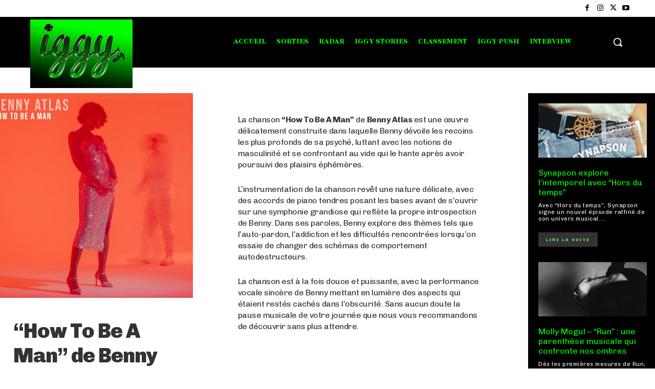

--- FILE ---
content_type: text/html; charset=utf-8
request_url: https://www.google.com/recaptcha/api2/aframe
body_size: 268
content:
<!DOCTYPE HTML><html><head><meta http-equiv="content-type" content="text/html; charset=UTF-8"></head><body><script nonce="fbgnHlCKzg6rjKCHY8GO2Q">/** Anti-fraud and anti-abuse applications only. See google.com/recaptcha */ try{var clients={'sodar':'https://pagead2.googlesyndication.com/pagead/sodar?'};window.addEventListener("message",function(a){try{if(a.source===window.parent){var b=JSON.parse(a.data);var c=clients[b['id']];if(c){var d=document.createElement('img');d.src=c+b['params']+'&rc='+(localStorage.getItem("rc::a")?sessionStorage.getItem("rc::b"):"");window.document.body.appendChild(d);sessionStorage.setItem("rc::e",parseInt(sessionStorage.getItem("rc::e")||0)+1);localStorage.setItem("rc::h",'1769199357109');}}}catch(b){}});window.parent.postMessage("_grecaptcha_ready", "*");}catch(b){}</script></body></html>